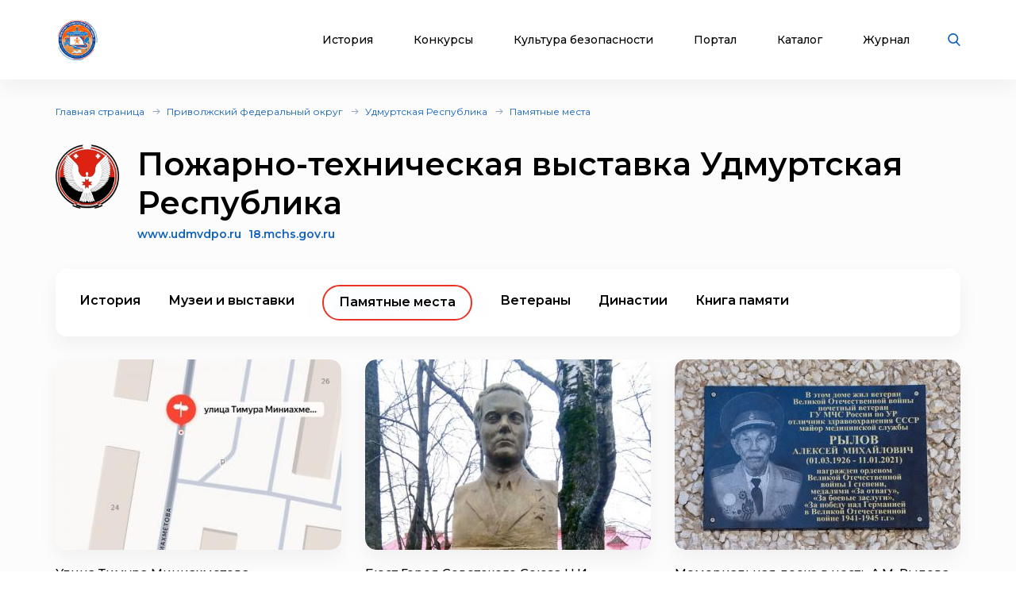

--- FILE ---
content_type: text/html; charset=UTF-8
request_url: https://xn--b1ae4ad.xn--p1ai/region/66/places
body_size: 11536
content:

<!DOCTYPE html>
<html lang="ru">
<head>
    <meta charset="UTF-8">

    <meta http-equiv="X-UA-Compatible" content="IE=edge">
    <meta name="description" content="Пожарно-техническая выставка">
    <meta name="viewport" content="width=device-width, initial-scale=1, minimum-scale=1, maximum-scale=1">
    <title>История пожарной охраны и добровольчества</title>
    <link rel="stylesheet" href="/assets/css/libs.min.css">
    <link rel="preconnect" href="https://fonts.googleapis.com">
    <link rel="preconnect" href="https://fonts.gstatic.com" crossorigin>
    <link href="https://fonts.googleapis.com/css2?family=Montserrat:wght@400;500;600;700&display=swap" rel="stylesheet">


    <link rel="apple-touch-icon" sizes="180x180" href="/assets/favicon_package/apple-touch-icon.png">
    <link rel="icon" type="image/png" sizes="32x32" href="/assets/favicon_package/favicon-32x32.png">
    <link rel="icon" type="image/png" sizes="16x16" href="/assets/favicon_package/favicon-16x16.png">
    <link rel="manifest" href="/assets/favicon_package/site.webmanifest">
    <link rel="mask-icon" href="/assets/favicon_package/safari-pinned-tab.svg" color="#5bbad5">
    <meta name="msapplication-TileColor" content="#da532c">
    <meta name="theme-color" content="#ffffff">


    <meta name="zen-verification" content="3Vlg9sfQHYaatZbfxPWsGvwhTKkZMMfVjo6SerWGr2bwi5h3j0dg64RirFmay4fc" />
    <meta name="msapplication-TileColor" content="#ffffff">
    <meta name="msapplication-TileImage" content="/assets/favicon/ms-icon-144x144.png">
    <meta name="theme-color" content="#ffffff">
    <link rel="stylesheet" href="/assets/css/app.css?697533e48b909">
    <link type="text/css" rel="stylesheet" href="/css/lightslider.min.css" />

    
    
</head>
<body class="font-montserrat text-black">
<div class="s-page overflow-hidden bg-bggrey">
    <header class="s-header bg-white shadow-header py-23px lg:py-10px  z-999 fixed top-0 left-0 w-full">
        <div class="wrapper">
            <div class="container max-w-xl  mx-auto">
                <div class="flex justify-between items-center relative">
                    <div class="flex justify-start items-center">
                        <div class="s-header-logo sm:pl-3px">
                            <a href="/" class="flex justify-start items-center">
                                <picture>
                                    <source srcset="/assets/images/new-logo.jpg" media="(max-width: 650px)" style="width:33px">
                                    <img class="mr-30px md2:mr-20px vdpo-logo flex-shrink-0" src="/assets/images/new-logo.jpg?1" alt="Всероссийское добровольное пожарное общество">
                                </picture>


                            </a>
                        </div>
                    </div>
                    <div class="flex justify-start items-center lg:block hidden text-center font-bold text-12px px-20px">
                        Пожарно-техническая выставка
                    </div>
                    <div class="flex justify-start items-center">
                        <ul class="s-header-list list-none justify-start flex font-medium text-14px leading-17px lg:hidden">
                            <li data-menu-id="1" class="menu-point mr-45px xl:mr-30px lg:mr-34px md2:mr-27px"><a href="javascript:return false;" class="block cursor-pointer hover:text-red text-black transition duration-500 ease-in-out relative px-3px">История</a></li>
                            <li data-menu-id="2" class="menu-point mr-45px xl:mr-30px lg:mr-34px md2:mr-27px"><a href="javascript:return false;"  class="block cursor-pointer hover:text-red text-black transition duration-500 ease-in-out relative px-3px">Конкурсы</a></li>
                            <li data-menu-id="3" class="menu-point mr-45px xl:mr-30px lg:mr-34px md2:mr-27px"><a  href="javascript:return false;" class="block cursor-pointer hover:text-red text-black transition duration-500 ease-in-out relative px-3px">Культура безопасности</a></li>
                            <li data-menu-id="4" class="menu-point mr-45px xl:mr-30px lg:mr-34px md2:mr-27px"><a href="javascript:return false;"  class="block cursor-pointer hover:text-red text-black transition duration-500 ease-in-out relative px-3px">Портал</a></li>
                            <li class="mr-45px xl:mr-30px lg:mr-34px md2:mr-27px"><a href="/products" class="block cursor-pointer hover:text-red text-black transition duration-500 ease-in-out relative px-3px">Каталог</a></li>
                            <li class="mr-45px xl:mr-30px lg:mr-34px md2:mr-27px"><a href="/blog" class="block cursor-pointer hover:text-red text-black transition duration-500 ease-in-out relative px-3px">Журнал</a></li>
                        </ul>
                        <div class="s-header-search relative lg:mr-28px sm:static">
                            <span class="js-search cursor-pointer"><img src="/assets/images/icon-searsh.svg" alt="img" class="svg"></span>
                            <div class="s-header-search-block absolute opacity-0 invisible block transition duration-500 ease-in-out hidden sm:w-full">
                                <form action="/search" method="get">
                                    <input type="text" placeholder="Поиск" name="q" class="search-string-input w-402px bg-bggrey border border-grey2 shadow-header rounded-25px h-43px pl-21px font-normal text-14px leading-39px pr-75px lg:w-531px bg-white sm:w-full">
                                    <button type="submit" class="bg-transparent absolute border-0 p-0 block right-20px"><img src="/assets/images/icon-searsh.svg" alt="img" class="svg"></button>
                                    <div class="s-header-search-close absolute right-52px">
                                        <span class="block cursor-pointer" onclick="$('input.search-string-input').val('')"><img src="/assets/images/icon-close.svg" alt="img" class="svg"></span>
                                    </div>
                                </form>
                            </div>
                        </div>
                        <div class="s-header-toggle hidden lg:block ">
                            <span class="icon-menu-burger"><span class="icon-menu-burger-line"></span></span>
                        </div>

                    </div>
                </div>
            </div>
        </div>

        <nav class="main-menu-dropdown" >
            <div class="container max-w-xl mx-auto py-50px">
                <div class="main-menu-item point1">
                    <div class="menu-header">История</div>
                    <ul class="pt-15px">
                        <li><a href="/map">Субъекты</a></li>
                        <li><a href="/place">Музеи и памятные места</a></li>
                        <li><a href="/veteran">Аллея славы</a></li>
                        <li><a href="/history/honor">Память и слава</a></li>
                        <li><a href="/dinasty">Династии пожарных</a></li>
                        <li><a href="/memory_book">Книга памяти</a></li>
                        <li><a href="/calendar">День в истории</a></li>
                        <li><a href="/virtual">Виртуальный музей</a></li>
                        <li><a href="/brandistika">Брандистика</a></li>
                        <li><a href="/130">#вдпо130лет</a></li>
                        <li><a href="/org">Наука и образование</a></li>

                    </ul>
                </div>
                <div class="main-menu-item point2">
                    <div class="menu-header">Конкурсы</div>
                    <ul class="pt-15px">
                        <li><a href="/olymps">Олимпиады</a></li>
                        <li><a href="/activity/konkurs-znatoki-istorii-pozharnoy-okhrany">Конкурс знатоки</a></li>
                        <li><a href="/ogon-drug-oron-vrag">Огонь-друг, Огонь-враг</a></li>
                        <li><a href="/activity/winners">Зал Почета</a></li>
                        <li><a href="/activity">Активности</a></li>
                        <li><a href="/teams">Команды</a></li>
                        <li><a href="/ai-contest">Учимся сами, обучаем ИИ</a></li>
                    </ul>
                </div>
                <div class="main-menu-item point3">
                    <div class="menu-header">Культура безопасности</div>
                    <ul class="pt-15px">
                        <li><a href="/learning">Для педагогов</a></li>
                        <li><a href="/methodic-bank">Методическая копилка</a></li>
                        <li><a href="/safety-culture">Для населения</a></li>
                        <li><a href="/edu_center">Для специалистов</a></li>
                        <li><a href="/activity">Активности</a></li>
                        <li><a href="/interactive">Интерактивные презентации</a></li>
                        <li><a href="/edu/online">Онлайн-тренажеры</a></li>
                        <li><a href="/quiz">Тесты и викторины</a></li>
                        <li><a href="/video">Видеоролики</a></li>
                        <li><a href="/films">Фильмы о пожарных</a></li>
                        <li><a href="/cartoons">Мультфильмы о пожарных</a></li>
                        <li><a href="/virtual">Виртуальный музей</a></li>
                        <li><a href="/edu_center">Учебный центр</a></li>

                    </ul>
                </div>
                <div class="main-menu-item point4">
                    <div class="menu-header">Портал</div>
                    <ul class="pt-15px">
                        <li><a href="/about">О проекте</a></li>
                        <li><a href="/news">Новости</a></li>
                        <li><a href="/enc">Энциклопедия</a></li>
                        <li><a href="/library">Библиотека</a></li>
                        <li><a href="/products">Каталог продукции</a></li>
                        <li><a href="/blog">Журнал</a></li>
                        <li><a href="/facts">Это интересно!</a></li>

                    </ul>
                </div>

            </div>

        </nav>
        <div class="main-menu-overlay"></div>
    </header>
    <div class="s-menu fixed left-0 top-0 w-full bg-white  z-998 shadow-header rounded-b-14px pt-86px  pb-25px opacity-0 invisible transition duration-500 ease-in-out">
        <ul class="s-menu-list mobile-main-menu text-14px leading-17px font-medium list-none">
            <li>
                <span class="text-black hover:text-red transition duration-500 ease-in-out">История</span>
                <div class="submenu">
                    <ul>
                        <li><a href="/map">Субъекты</a></li>
                        <li><a href="/place">Музеи и памятные места</a></li>
                        <li><a href="/veteran">Аллея славы</a></li>
                        <li><a href="/history/honor">Память и слава</a></li>
                        <li><a href="/dinasty">Династии пожарных</a></li>
                        <li><a href="/memory_book">Книга памяти</a></li>
                        <li><a href="/calendar">День в истории</a></li>
                        <li><a href="/virtual">Виртуальный музей</a></li>
                        <li><a href="/brandistika">Брандистика</a></li>
                        <li><a href="/130">#вдпо130лет</a></li>
                        <li><a href="/org">Наука и образование</a></li>
                    </ul>
                </div>

            </li>
            <li >
                <span href="/news" class="text-black hover:text-red transition duration-500 ease-in-out">Конкурсы</span>
                <ul class="submenu">
                    <li><a href="/olymps">Олимпиады</a></li>
                    <li><a href="/activity/konkurs-znatoki-istorii-pozharnoy-okhrany">Конкурс знатоки</a></li>
                    <li><a href="/learning/prover-sebya">Проверь себя</a></li>
                    <li><a href="/ogon-drug-oron-vrag">Огонь-друг, Огонь-враг</a></li>
                    <li><a href="/activity/winners">Зал Почета</a></li>
                                        <li><a href="/activity">Активности</a></li>
                    <li><a href="/teams">Команды</a></li>
                    <li><a href="/ai-contest">Учимся сами, обучаем ИИ</a></li>
                </ul>
            </li>
            <li >
                <span href="/news" class="text-black hover:text-red transition duration-500 ease-in-out">Культура безопасности</span>
                <ul class="submenu">
                    <li><a href="/learning">Для педагогов</a></li>
                    <li><a href="/methodic-bank">Методическая копилка</a></li>
                    <li><a href="/safety-culture">Для населения</a></li>
                    <li><a href="/edu_center">Для специалистов</a></li>
                    <li><a href="/activity">Активности</a></li>
                    <li><a href="/interactive">Интерактивные презентации</a></li>
                    <li><a href="/edu/online">Онлайн-тренажеры</a></li>
                    <li><a href="/quiz">Тесты и викторины</a></li>
                    <li><a href="/video">Видеоролики</a></li>
                    <li><a href="/films">Фильмы о пожарных</a></li>
                    <li><a href="/cartoons">Мультфильмы о пожарных</a></li>
                    <li><a href="/virtual">Виртуальный музей</a></li>
                    <li><a href="/edu_center">Учебный центр</a></li>
                </ul>
            </li>

            <li >
                <span href="/news" class="text-black hover:text-red transition duration-500 ease-in-out">Портал</span>
                <ul class="submenu">
                    <li><a href="/about">О проекте</a></li>
                    <li><a href="/news">Новости</a></li>
                    <li><a href="/enc">Энциклопедия</a></li>
                    <li><a href="/library">Библиотека</a></li>
                    <li><a href="/blog">Журнал</a></li>
                    <li><a href="/facts">Это интересно!</a></li>
                </ul>
            </li>

            <li><a href="/products" class="text-black hover:text-red transition duration-500 ease-in-out">Каталог</a></li>
            <li><a href="/blog" class="text-black hover:text-red transition duration-500 ease-in-out">Журнал</a></li>
        </ul>
    </div>
    <div class="content-container">
        
    <div class="s-about-cont pt-32px pb-70px lg:pt-26px lg:pb-50px sm:pt-24px sm:pb-35px ">
        <div class="container max-w-xl  mx-auto">
                <div class="s-breadcrumb">
        <div class="s-breadcrumb-list-wrap">
            <ul class="s-breadcrumb-list flex-wrap font-normal text-12px leading-15px flex items-center text-grey1">
                                    <li class="mr-8px relative flex mb-1 items-center"><a href="/" class="text-blue hover:text-red transition duration-500 ease-in-out">Главная страница</a></li>
                                    <li class="mr-8px relative flex mb-1 items-center"><a href="/range/pfo" class="text-blue hover:text-red transition duration-500 ease-in-out">Приволжский федеральный округ</a></li>
                                    <li class="mr-8px relative flex mb-1 items-center"><a href="/region/66" class="text-blue hover:text-red transition duration-500 ease-in-out">Удмуртская Республика</a></li>
                                    <li class="mr-8px relative flex mb-1 items-center"><a href="/region/66/places" class="text-blue hover:text-red transition duration-500 ease-in-out">Памятные места</a></li>
                            </ul>
        </div>
    </div>

            <div class="s-region-top flex pt-30px lg:pt-27px sm:pt-20px">
                <div class="s-region-top-logo w-80px lg:w-107px sm:w-60px">
                    <picture>
                        <img src="/img/emblems/f2ba3402-3c44-4b10-b7bc-22abb64b41d8.png" alt="img" class="w-full">
                    </picture>
                </div>
                <div class="s-region-top-cont pl-23px w-80pxcalc lg:w-107pxcalc lg:mt-m10px sm:w-60pxcalc sm:pl-19px sm:mt-m5px">
                    <h1 class="s-region-top-title font-semibold text-40px leading-49px md1:text-25px md1:leading-30px">
                        Пожарно-техническая выставка Удмуртская Республика
                    </h1>
                    <div class="s-region-top-text font-semibold text-14px leading-17px text-grey1 pt-7px sm:text-13px sm:leading-16px">
                        <a href="http://www.udmvdpo.ru" target="_blank" class="text-blue transition duration-500 ease-in-out hover:text-red">www.udmvdpo.ru</a>                        <a href="http://18.mchs.gov.ru" target="_blank" class="inline-block px-5px text-blue transition duration-500 ease-in-out hover:text-red">18.mchs.gov.ru</a>                    </div>
                </div>
            </div>
            <div class="s-region-top-menu mt-35px lg:mt-25px bg-white shadow-header rounded-14px sm:mt-22px">
                <div class="s-region-top-menu-slider px-30px py-20px lg:py-14px lg:px-15px lg:px-17px pr-0 relative sm:py-11px sm:px-9px">
                    <div class="swiper mySwiper js-sliderregion font-semibold text-16px leading-20px lg:text-14px lg:leading-17px sm:text-13px sm:leading-16px">
                        <div class="swiper-wrapper items-center">
                                                            <div class="swiper-slide w-auto "><a href="/region/66/history" class="block text-black transition duration-500 ease-in-out hover:text-red py-10px xl:py-7px xl:px-15px sm:py-6px sm:px-10px">История</a></div>
                                                            <div class="swiper-slide w-auto "><a href="/region/66/museums" class="block text-black transition duration-500 ease-in-out hover:text-red py-10px xl:py-7px xl:px-15px sm:py-6px sm:px-10px">Музеи и выставки</a></div>
                                                            <div class="swiper-slide w-auto active"><a href="/region/66/places" class="block text-black transition duration-500 ease-in-out hover:text-red py-10px xl:py-7px xl:px-15px sm:py-6px sm:px-10px">Памятные места</a></div>
                                                            <div class="swiper-slide w-auto "><a href="/region/66/veterans" class="block text-black transition duration-500 ease-in-out hover:text-red py-10px xl:py-7px xl:px-15px sm:py-6px sm:px-10px">Ветераны</a></div>
                                                            <div class="swiper-slide w-auto "><a href="/region/66/dinasties" class="block text-black transition duration-500 ease-in-out hover:text-red py-10px xl:py-7px xl:px-15px sm:py-6px sm:px-10px">Династии</a></div>
                                                            <div class="swiper-slide w-auto "><a href="/region/66/memory_book" class="block text-black transition duration-500 ease-in-out hover:text-red py-10px xl:py-7px xl:px-15px sm:py-6px sm:px-10px">Книга памяти</a></div>
                                                    </div>
                    </div>
                    <div class="s-region-top-menu-arrow next js-next-reg"></div>
                    <div class="s-region-top-menu-arrow prev js-prev-reg"></div>
                </div>

            </div>
            <div class="region-content">
                
  <div class="s-places-line mt-29px mx-m15px flex flex-wrap mb-m27px lg:mb-m30px sm:mt-27px sm:mb-m15px">
          <div class="s-places-block px-15px w-2/6 pb-27px lg:w-1/2 lg:pb-30px sm:w-full sm:pb-15px">
        <a href="/place/2322" class="s-places-item relative block">
          <span class="s-places-item-img bg-white shadow-header rounded-14px relative block">
            <img src="/img/place/preview/p_5f52b122-e9df-4849-a4fd-e9aa12415fe5.jpg" alt="Улица Тимура Миниахметова" class="rounded-14px lg:w-full">
          </span>
          <span class="s-places-item-title font-medium text-15px leading-18px text-black transition duration-500 ease-in-out pt-20px block sm:text-14px sm:leading-17px sm:pt-14px">Улица Тимура Миниахметова</span>
          <span class="s-news-article-place font-semibold text-10px leading-12px text-grey1 flex items-center pt-10px">
            <img src="/assets/images/icon-locat.svg" alt="img" class="mt-m1px">
            <span class="pl-6px">с. Пугачёво, ул. Тимура Миниахметова</span>
          </span>
          <span class="s-museums-item-arrow absolute opacity-0 invisible z-2 top-185px right-3px lg:top-auto lg:bottom-70px">
            <img src="/assets/images/icon-arrow2.svg" alt="img">
          </span>
        </a>
      </div>

          <div class="s-places-block px-15px w-2/6 pb-27px lg:w-1/2 lg:pb-30px sm:w-full sm:pb-15px">
        <a href="/place/1832" class="s-places-item relative block">
          <span class="s-places-item-img bg-white shadow-header rounded-14px relative block">
            <img src="/img/place/preview/p_72875345-c86d-40f3-8ab3-49bf193bf10d.jpg" alt="Бюст Героя Советского Союза Н.И. Огородникова" class="rounded-14px lg:w-full">
          </span>
          <span class="s-places-item-title font-medium text-15px leading-18px text-black transition duration-500 ease-in-out pt-20px block sm:text-14px sm:leading-17px sm:pt-14px">Бюст Героя Советского Союза Н.И. Огородникова</span>
          <span class="s-news-article-place font-semibold text-10px leading-12px text-grey1 flex items-center pt-10px">
            <img src="/assets/images/icon-locat.svg" alt="img" class="mt-m1px">
            <span class="pl-6px">с.Красногорское</span>
          </span>
          <span class="s-museums-item-arrow absolute opacity-0 invisible z-2 top-185px right-3px lg:top-auto lg:bottom-70px">
            <img src="/assets/images/icon-arrow2.svg" alt="img">
          </span>
        </a>
      </div>

          <div class="s-places-block px-15px w-2/6 pb-27px lg:w-1/2 lg:pb-30px sm:w-full sm:pb-15px">
        <a href="/place/1833" class="s-places-item relative block">
          <span class="s-places-item-img bg-white shadow-header rounded-14px relative block">
            <img src="/img/place/preview/p_0f76e898-63ac-44ca-8f1b-767013f131c1.jpg" alt="Мемориальная доска в честь А.М. Рылова" class="rounded-14px lg:w-full">
          </span>
          <span class="s-places-item-title font-medium text-15px leading-18px text-black transition duration-500 ease-in-out pt-20px block sm:text-14px sm:leading-17px sm:pt-14px">Мемориальная доска в честь А.М. Рылова</span>
          <span class="s-news-article-place font-semibold text-10px leading-12px text-grey1 flex items-center pt-10px">
            <img src="/assets/images/icon-locat.svg" alt="img" class="mt-m1px">
            <span class="pl-6px">г. Ижевск, Союзная улица, 10</span>
          </span>
          <span class="s-museums-item-arrow absolute opacity-0 invisible z-2 top-185px right-3px lg:top-auto lg:bottom-70px">
            <img src="/assets/images/icon-arrow2.svg" alt="img">
          </span>
        </a>
      </div>

          <div class="s-places-block px-15px w-2/6 pb-27px lg:w-1/2 lg:pb-30px sm:w-full sm:pb-15px">
        <a href="/place/1834" class="s-places-item relative block">
          <span class="s-places-item-img bg-white shadow-header rounded-14px relative block">
            <img src="/img/place/preview/p_6acaf89f-bf4e-44da-8539-0b5852636109.jpg" alt="Мемориальная доска в честь А.П. Паршина" class="rounded-14px lg:w-full">
          </span>
          <span class="s-places-item-title font-medium text-15px leading-18px text-black transition duration-500 ease-in-out pt-20px block sm:text-14px sm:leading-17px sm:pt-14px">Мемориальная доска в честь А.П. Паршина</span>
          <span class="s-news-article-place font-semibold text-10px leading-12px text-grey1 flex items-center pt-10px">
            <img src="/assets/images/icon-locat.svg" alt="img" class="mt-m1px">
            <span class="pl-6px">г. Глазов, ул. Глинки 4</span>
          </span>
          <span class="s-museums-item-arrow absolute opacity-0 invisible z-2 top-185px right-3px lg:top-auto lg:bottom-70px">
            <img src="/assets/images/icon-arrow2.svg" alt="img">
          </span>
        </a>
      </div>

          <div class="s-places-block px-15px w-2/6 pb-27px lg:w-1/2 lg:pb-30px sm:w-full sm:pb-15px">
        <a href="/place/1835" class="s-places-item relative block">
          <span class="s-places-item-img bg-white shadow-header rounded-14px relative block">
            <img src="/img/place/preview/p_7d034dc2-625d-4306-ac44-9932bafc5032.jpg" alt="Мемориальная доска в честь Д.Г. Урсегова, ветерана ВОВ" class="rounded-14px lg:w-full">
          </span>
          <span class="s-places-item-title font-medium text-15px leading-18px text-black transition duration-500 ease-in-out pt-20px block sm:text-14px sm:leading-17px sm:pt-14px">Мемориальная доска в честь Д.Г. Урсегова, ветерана ВОВ</span>
          <span class="s-news-article-place font-semibold text-10px leading-12px text-grey1 flex items-center pt-10px">
            <img src="/assets/images/icon-locat.svg" alt="img" class="mt-m1px">
            <span class="pl-6px">г. Воткинск, ул. Спорта 7</span>
          </span>
          <span class="s-museums-item-arrow absolute opacity-0 invisible z-2 top-185px right-3px lg:top-auto lg:bottom-70px">
            <img src="/assets/images/icon-arrow2.svg" alt="img">
          </span>
        </a>
      </div>

          <div class="s-places-block px-15px w-2/6 pb-27px lg:w-1/2 lg:pb-30px sm:w-full sm:pb-15px">
        <a href="/place/556" class="s-places-item relative block">
          <span class="s-places-item-img bg-white shadow-header rounded-14px relative block">
            <img src="/img/place/preview/p_4f177217-c988-4255-ab85-4e4f9d3032c8.jpg" alt="Пожарная каланча" class="rounded-14px lg:w-full">
          </span>
          <span class="s-places-item-title font-medium text-15px leading-18px text-black transition duration-500 ease-in-out pt-20px block sm:text-14px sm:leading-17px sm:pt-14px">Пожарная каланча</span>
          <span class="s-news-article-place font-semibold text-10px leading-12px text-grey1 flex items-center pt-10px">
            <img src="/assets/images/icon-locat.svg" alt="img" class="mt-m1px">
            <span class="pl-6px">г. Сарапул, Площадь Свободы 5</span>
          </span>
          <span class="s-museums-item-arrow absolute opacity-0 invisible z-2 top-185px right-3px lg:top-auto lg:bottom-70px">
            <img src="/assets/images/icon-arrow2.svg" alt="img">
          </span>
        </a>
      </div>

          <div class="s-places-block px-15px w-2/6 pb-27px lg:w-1/2 lg:pb-30px sm:w-full sm:pb-15px">
        <a href="/place/1836" class="s-places-item relative block">
          <span class="s-places-item-img bg-white shadow-header rounded-14px relative block">
            <img src="/img/place/preview/p_99bd8819-c6fe-4b04-85c8-2b04939c1abc.jpg" alt="Мемориальная доска в честь И.И. Черкашина" class="rounded-14px lg:w-full">
          </span>
          <span class="s-places-item-title font-medium text-15px leading-18px text-black transition duration-500 ease-in-out pt-20px block sm:text-14px sm:leading-17px sm:pt-14px">Мемориальная доска в честь И.И. Черкашина</span>
          <span class="s-news-article-place font-semibold text-10px leading-12px text-grey1 flex items-center pt-10px">
            <img src="/assets/images/icon-locat.svg" alt="img" class="mt-m1px">
            <span class="pl-6px">г. Ижевск, ул. Пушкинская 190</span>
          </span>
          <span class="s-museums-item-arrow absolute opacity-0 invisible z-2 top-185px right-3px lg:top-auto lg:bottom-70px">
            <img src="/assets/images/icon-arrow2.svg" alt="img">
          </span>
        </a>
      </div>

          <div class="s-places-block px-15px w-2/6 pb-27px lg:w-1/2 lg:pb-30px sm:w-full sm:pb-15px">
        <a href="/place/301" class="s-places-item relative block">
          <span class="s-places-item-img bg-white shadow-header rounded-14px relative block">
            <img src="/img/place/preview/p_5e19314d-52c2-4da8-840b-9b5dd070fdcd.jpg" alt="Памятник жертвам радиационных аварий и испытаний" class="rounded-14px lg:w-full">
          </span>
          <span class="s-places-item-title font-medium text-15px leading-18px text-black transition duration-500 ease-in-out pt-20px block sm:text-14px sm:leading-17px sm:pt-14px">Памятник жертвам радиационных аварий и испытаний</span>
          <span class="s-news-article-place font-semibold text-10px leading-12px text-grey1 flex items-center pt-10px">
            <img src="/assets/images/icon-locat.svg" alt="img" class="mt-m1px">
            <span class="pl-6px">г. Ижевск, перекресток улицы М. Горького и переулка Широкий</span>
          </span>
          <span class="s-museums-item-arrow absolute opacity-0 invisible z-2 top-185px right-3px lg:top-auto lg:bottom-70px">
            <img src="/assets/images/icon-arrow2.svg" alt="img">
          </span>
        </a>
      </div>

          <div class="s-places-block px-15px w-2/6 pb-27px lg:w-1/2 lg:pb-30px sm:w-full sm:pb-15px">
        <a href="/place/1837" class="s-places-item relative block">
          <span class="s-places-item-img bg-white shadow-header rounded-14px relative block">
            <img src="/img/place/preview/p_f03b6338-395b-4c12-81ce-ea5ddf4736db.jpg" alt="Мемориальная доска в честь Героя Советского Союза Н.И. Огородникова" class="rounded-14px lg:w-full">
          </span>
          <span class="s-places-item-title font-medium text-15px leading-18px text-black transition duration-500 ease-in-out pt-20px block sm:text-14px sm:leading-17px sm:pt-14px">Мемориальная доска в честь Героя Советского Союза Н.И. Огородникова</span>
          <span class="s-news-article-place font-semibold text-10px leading-12px text-grey1 flex items-center pt-10px">
            <img src="/assets/images/icon-locat.svg" alt="img" class="mt-m1px">
            <span class="pl-6px">с. Красногорское, ул. Советская 2 </span>
          </span>
          <span class="s-museums-item-arrow absolute opacity-0 invisible z-2 top-185px right-3px lg:top-auto lg:bottom-70px">
            <img src="/assets/images/icon-arrow2.svg" alt="img">
          </span>
        </a>
      </div>

          <div class="s-places-block px-15px w-2/6 pb-27px lg:w-1/2 lg:pb-30px sm:w-full sm:pb-15px">
        <a href="/place/302" class="s-places-item relative block">
          <span class="s-places-item-img bg-white shadow-header rounded-14px relative block">
            <img src="/img/place/preview/p_9ee1b840-73c2-4cb3-ad2d-4a692ed1b7dc.jpg" alt="Мемориальная доска в честь Л.Н. Поздеева" class="rounded-14px lg:w-full">
          </span>
          <span class="s-places-item-title font-medium text-15px leading-18px text-black transition duration-500 ease-in-out pt-20px block sm:text-14px sm:leading-17px sm:pt-14px">Мемориальная доска в честь Л.Н. Поздеева</span>
          <span class="s-news-article-place font-semibold text-10px leading-12px text-grey1 flex items-center pt-10px">
            <img src="/assets/images/icon-locat.svg" alt="img" class="mt-m1px">
            <span class="pl-6px">г. Воткинск, ул. Пролетарская, 11</span>
          </span>
          <span class="s-museums-item-arrow absolute opacity-0 invisible z-2 top-185px right-3px lg:top-auto lg:bottom-70px">
            <img src="/assets/images/icon-arrow2.svg" alt="img">
          </span>
        </a>
      </div>

          <div class="s-places-block px-15px w-2/6 pb-27px lg:w-1/2 lg:pb-30px sm:w-full sm:pb-15px">
        <a href="/place/1838" class="s-places-item relative block">
          <span class="s-places-item-img bg-white shadow-header rounded-14px relative block">
            <img src="/img/place/preview/p_b5716f54-aba7-4030-8727-b37f18042496.jpg" alt="Гимназия им. Н.И. Огородникова" class="rounded-14px lg:w-full">
          </span>
          <span class="s-places-item-title font-medium text-15px leading-18px text-black transition duration-500 ease-in-out pt-20px block sm:text-14px sm:leading-17px sm:pt-14px">Гимназия им. Н.И. Огородникова</span>
          <span class="s-news-article-place font-semibold text-10px leading-12px text-grey1 flex items-center pt-10px">
            <img src="/assets/images/icon-locat.svg" alt="img" class="mt-m1px">
            <span class="pl-6px">с. Красногорское, ул. Советская 2</span>
          </span>
          <span class="s-museums-item-arrow absolute opacity-0 invisible z-2 top-185px right-3px lg:top-auto lg:bottom-70px">
            <img src="/assets/images/icon-arrow2.svg" alt="img">
          </span>
        </a>
      </div>

          <div class="s-places-block px-15px w-2/6 pb-27px lg:w-1/2 lg:pb-30px sm:w-full sm:pb-15px">
        <a href="/place/303" class="s-places-item relative block">
          <span class="s-places-item-img bg-white shadow-header rounded-14px relative block">
            <img src="/img/place/preview/p_7872c50e-c92a-43c5-80d8-bc3be916d461.jpg" alt="Мемориальная доска в честь Т.Ф. Миниахметова" class="rounded-14px lg:w-full">
          </span>
          <span class="s-places-item-title font-medium text-15px leading-18px text-black transition duration-500 ease-in-out pt-20px block sm:text-14px sm:leading-17px sm:pt-14px">Мемориальная доска в честь Т.Ф. Миниахметова</span>
          <span class="s-news-article-place font-semibold text-10px leading-12px text-grey1 flex items-center pt-10px">
            <img src="/assets/images/icon-locat.svg" alt="img" class="mt-m1px">
            <span class="pl-6px">г. Ижевск, ул.М. Горького 56</span>
          </span>
          <span class="s-museums-item-arrow absolute opacity-0 invisible z-2 top-185px right-3px lg:top-auto lg:bottom-70px">
            <img src="/assets/images/icon-arrow2.svg" alt="img">
          </span>
        </a>
      </div>

          <div class="s-places-block px-15px w-2/6 pb-27px lg:w-1/2 lg:pb-30px sm:w-full sm:pb-15px">
        <a href="/place/1839" class="s-places-item relative block">
          <span class="s-places-item-img bg-white shadow-header rounded-14px relative block">
            <img src="/img/place/preview/p_c4971c85-121b-4230-ac96-97f99f0785b8.jpg" alt="Школа безопасности им. Героя Советского Союза П.Ф. Блинова" class="rounded-14px lg:w-full">
          </span>
          <span class="s-places-item-title font-medium text-15px leading-18px text-black transition duration-500 ease-in-out pt-20px block sm:text-14px sm:leading-17px sm:pt-14px">Школа безопасности им. Героя Советского Союза П.Ф. Блинова</span>
          <span class="s-news-article-place font-semibold text-10px leading-12px text-grey1 flex items-center pt-10px">
            <img src="/assets/images/icon-locat.svg" alt="img" class="mt-m1px">
            <span class="pl-6px">г. Ижевск, ул. Барышникова 51</span>
          </span>
          <span class="s-museums-item-arrow absolute opacity-0 invisible z-2 top-185px right-3px lg:top-auto lg:bottom-70px">
            <img src="/assets/images/icon-arrow2.svg" alt="img">
          </span>
        </a>
      </div>

          <div class="s-places-block px-15px w-2/6 pb-27px lg:w-1/2 lg:pb-30px sm:w-full sm:pb-15px">
        <a href="/place/1585" class="s-places-item relative block">
          <span class="s-places-item-img bg-white shadow-header rounded-14px relative block">
            <img src="/img/place/preview/p_423f2aa5-8897-4f5a-9586-19af454c1137.jpg" alt="Ликвидаторам аварии на Чернобыльской АЭС" class="rounded-14px lg:w-full">
          </span>
          <span class="s-places-item-title font-medium text-15px leading-18px text-black transition duration-500 ease-in-out pt-20px block sm:text-14px sm:leading-17px sm:pt-14px">Ликвидаторам аварии на Чернобыльской АЭС</span>
          <span class="s-news-article-place font-semibold text-10px leading-12px text-grey1 flex items-center pt-10px">
            <img src="/assets/images/icon-locat.svg" alt="img" class="mt-m1px">
            <span class="pl-6px">г. Можга, Школьный пер.</span>
          </span>
          <span class="s-museums-item-arrow absolute opacity-0 invisible z-2 top-185px right-3px lg:top-auto lg:bottom-70px">
            <img src="/assets/images/icon-arrow2.svg" alt="img">
          </span>
        </a>
      </div>

          <div class="s-places-block px-15px w-2/6 pb-27px lg:w-1/2 lg:pb-30px sm:w-full sm:pb-15px">
        <a href="/place/1115" class="s-places-item relative block">
          <span class="s-places-item-img bg-white shadow-header rounded-14px relative block">
            <img src="/img/place/preview/p_2d095f9d-f4cb-4094-9dbd-ea66a4178983.jpg" alt="Мемориальная доска в честь С.С. Страшнова" class="rounded-14px lg:w-full">
          </span>
          <span class="s-places-item-title font-medium text-15px leading-18px text-black transition duration-500 ease-in-out pt-20px block sm:text-14px sm:leading-17px sm:pt-14px">Мемориальная доска в честь С.С. Страшнова</span>
          <span class="s-news-article-place font-semibold text-10px leading-12px text-grey1 flex items-center pt-10px">
            <img src="/assets/images/icon-locat.svg" alt="img" class="mt-m1px">
            <span class="pl-6px">г. Ижевск, Деповский пр. 11 </span>
          </span>
          <span class="s-museums-item-arrow absolute opacity-0 invisible z-2 top-185px right-3px lg:top-auto lg:bottom-70px">
            <img src="/assets/images/icon-arrow2.svg" alt="img">
          </span>
        </a>
      </div>

          <div class="s-places-block px-15px w-2/6 pb-27px lg:w-1/2 lg:pb-30px sm:w-full sm:pb-15px">
        <a href="/place/1889" class="s-places-item relative block">
          <span class="s-places-item-img bg-white shadow-header rounded-14px relative block">
            <img src="/img/place/preview/p_a067ffb6-cd2d-4fad-aed9-429dd620b6f8.jpg" alt="Мемориальная доска Г.Я. Спиренкову" class="rounded-14px lg:w-full">
          </span>
          <span class="s-places-item-title font-medium text-15px leading-18px text-black transition duration-500 ease-in-out pt-20px block sm:text-14px sm:leading-17px sm:pt-14px">Мемориальная доска Г.Я. Спиренкову</span>
          <span class="s-news-article-place font-semibold text-10px leading-12px text-grey1 flex items-center pt-10px">
            <img src="/assets/images/icon-locat.svg" alt="img" class="mt-m1px">
            <span class="pl-6px">г. Глазов ул. Белова 9</span>
          </span>
          <span class="s-museums-item-arrow absolute opacity-0 invisible z-2 top-185px right-3px lg:top-auto lg:bottom-70px">
            <img src="/assets/images/icon-arrow2.svg" alt="img">
          </span>
        </a>
      </div>

          <div class="s-places-block px-15px w-2/6 pb-27px lg:w-1/2 lg:pb-30px sm:w-full sm:pb-15px">
        <a href="/place/1132" class="s-places-item relative block">
          <span class="s-places-item-img bg-white shadow-header rounded-14px relative block">
            <img src="/img/place/preview/p_6c45f012-e5e5-4879-bf9f-e53db7b2c256.jpg" alt="Улица А.Н. Сабурова" class="rounded-14px lg:w-full">
          </span>
          <span class="s-places-item-title font-medium text-15px leading-18px text-black transition duration-500 ease-in-out pt-20px block sm:text-14px sm:leading-17px sm:pt-14px">Улица А.Н. Сабурова</span>
          <span class="s-news-article-place font-semibold text-10px leading-12px text-grey1 flex items-center pt-10px">
            <img src="/assets/images/icon-locat.svg" alt="img" class="mt-m1px">
            <span class="pl-6px">г. Ижевск, ул. Сабурова</span>
          </span>
          <span class="s-museums-item-arrow absolute opacity-0 invisible z-2 top-185px right-3px lg:top-auto lg:bottom-70px">
            <img src="/assets/images/icon-arrow2.svg" alt="img">
          </span>
        </a>
      </div>

          <div class="s-places-block px-15px w-2/6 pb-27px lg:w-1/2 lg:pb-30px sm:w-full sm:pb-15px">
        <a href="/place/1138" class="s-places-item relative block">
          <span class="s-places-item-img bg-white shadow-header rounded-14px relative block">
            <img src="/img/place/preview/p_48b17da6-dc2a-4192-944a-dc90b72ab4e4.jpg" alt="Улица в честь Героя Советского Союза П.Т. Кривокорытова" class="rounded-14px lg:w-full">
          </span>
          <span class="s-places-item-title font-medium text-15px leading-18px text-black transition duration-500 ease-in-out pt-20px block sm:text-14px sm:leading-17px sm:pt-14px">Улица в честь Героя Советского Союза П.Т. Кривокорытова</span>
          <span class="s-news-article-place font-semibold text-10px leading-12px text-grey1 flex items-center pt-10px">
            <img src="/assets/images/icon-locat.svg" alt="img" class="mt-m1px">
            <span class="pl-6px">п. Кизнер, ул. Кривокорытова</span>
          </span>
          <span class="s-museums-item-arrow absolute opacity-0 invisible z-2 top-185px right-3px lg:top-auto lg:bottom-70px">
            <img src="/assets/images/icon-arrow2.svg" alt="img">
          </span>
        </a>
      </div>

          <div class="s-places-block px-15px w-2/6 pb-27px lg:w-1/2 lg:pb-30px sm:w-full sm:pb-15px">
        <a href="/place/2163" class="s-places-item relative block">
          <span class="s-places-item-img bg-white shadow-header rounded-14px relative block">
            <img src="/img/place/preview/p_bc513d1a-e686-470f-9400-7fb1ed230696.jpg" alt="Мемориальная доска в честь Анатолия Юшкова" class="rounded-14px lg:w-full">
          </span>
          <span class="s-places-item-title font-medium text-15px leading-18px text-black transition duration-500 ease-in-out pt-20px block sm:text-14px sm:leading-17px sm:pt-14px">Мемориальная доска в честь Анатолия Юшкова</span>
          <span class="s-news-article-place font-semibold text-10px leading-12px text-grey1 flex items-center pt-10px">
            <img src="/assets/images/icon-locat.svg" alt="img" class="mt-m1px">
            <span class="pl-6px">г. Ижевск, ул. Максима Горького 58А</span>
          </span>
          <span class="s-museums-item-arrow absolute opacity-0 invisible z-2 top-185px right-3px lg:top-auto lg:bottom-70px">
            <img src="/assets/images/icon-arrow2.svg" alt="img">
          </span>
        </a>
      </div>

          <div class="s-places-block px-15px w-2/6 pb-27px lg:w-1/2 lg:pb-30px sm:w-full sm:pb-15px">
        <a href="/place/1145" class="s-places-item relative block">
          <span class="s-places-item-img bg-white shadow-header rounded-14px relative block">
            <img src="/img/place/preview/p_a1de7d3a-21a7-4376-bd01-165bef63200e.jpg" alt="Улица Николая Огородникова" class="rounded-14px lg:w-full">
          </span>
          <span class="s-places-item-title font-medium text-15px leading-18px text-black transition duration-500 ease-in-out pt-20px block sm:text-14px sm:leading-17px sm:pt-14px">Улица Николая Огородникова</span>
          <span class="s-news-article-place font-semibold text-10px leading-12px text-grey1 flex items-center pt-10px">
            <img src="/assets/images/icon-locat.svg" alt="img" class="mt-m1px">
            <span class="pl-6px">д. Огородники, ул. Николая Огородникова</span>
          </span>
          <span class="s-museums-item-arrow absolute opacity-0 invisible z-2 top-185px right-3px lg:top-auto lg:bottom-70px">
            <img src="/assets/images/icon-arrow2.svg" alt="img">
          </span>
        </a>
      </div>

          <div class="s-places-block px-15px w-2/6 pb-27px lg:w-1/2 lg:pb-30px sm:w-full sm:pb-15px">
        <a href="/place/637" class="s-places-item relative block">
          <span class="s-places-item-img bg-white shadow-header rounded-14px relative block">
            <img src="/img/place/preview/p_47056ba2-6b21-4d5b-9a6d-9f1988a07952.jpg" alt="Часовня Воздвижения Креста Господня" class="rounded-14px lg:w-full">
          </span>
          <span class="s-places-item-title font-medium text-15px leading-18px text-black transition duration-500 ease-in-out pt-20px block sm:text-14px sm:leading-17px sm:pt-14px">Часовня Воздвижения Креста Господня</span>
          <span class="s-news-article-place font-semibold text-10px leading-12px text-grey1 flex items-center pt-10px">
            <img src="/assets/images/icon-locat.svg" alt="img" class="mt-m1px">
            <span class="pl-6px">г. Глазов, ул. Пряженникова 14</span>
          </span>
          <span class="s-museums-item-arrow absolute opacity-0 invisible z-2 top-185px right-3px lg:top-auto lg:bottom-70px">
            <img src="/assets/images/icon-arrow2.svg" alt="img">
          </span>
        </a>
      </div>

          <div class="s-places-block px-15px w-2/6 pb-27px lg:w-1/2 lg:pb-30px sm:w-full sm:pb-15px">
        <a href="/place/1186" class="s-places-item relative block">
          <span class="s-places-item-img bg-white shadow-header rounded-14px relative block">
            <img src="/img/place/preview/p_59fa7cd0-0330-45d5-b7c8-7fd37b7df477.jpg" alt="Мемориальная доска в честь В.И. Кузнецова" class="rounded-14px lg:w-full">
          </span>
          <span class="s-places-item-title font-medium text-15px leading-18px text-black transition duration-500 ease-in-out pt-20px block sm:text-14px sm:leading-17px sm:pt-14px">Мемориальная доска в честь В.И. Кузнецова</span>
          <span class="s-news-article-place font-semibold text-10px leading-12px text-grey1 flex items-center pt-10px">
            <img src="/assets/images/icon-locat.svg" alt="img" class="mt-m1px">
            <span class="pl-6px">п. Кизнер, ул. Дорожников 5</span>
          </span>
          <span class="s-museums-item-arrow absolute opacity-0 invisible z-2 top-185px right-3px lg:top-auto lg:bottom-70px">
            <img src="/assets/images/icon-arrow2.svg" alt="img">
          </span>
        </a>
      </div>

          <div class="s-places-block px-15px w-2/6 pb-27px lg:w-1/2 lg:pb-30px sm:w-full sm:pb-15px">
        <a href="/place/1187" class="s-places-item relative block">
          <span class="s-places-item-img bg-white shadow-header rounded-14px relative block">
            <img src="/img/place/preview/p_14ae7402-2487-4fa2-b241-6654b63f1cd2.jpg" alt="Пожарный автомобиль" class="rounded-14px lg:w-full">
          </span>
          <span class="s-places-item-title font-medium text-15px leading-18px text-black transition duration-500 ease-in-out pt-20px block sm:text-14px sm:leading-17px sm:pt-14px">Пожарный автомобиль</span>
          <span class="s-news-article-place font-semibold text-10px leading-12px text-grey1 flex items-center pt-10px">
            <img src="/assets/images/icon-locat.svg" alt="img" class="mt-m1px">
            <span class="pl-6px">с. Малая Пурга, ул. Советская 93 </span>
          </span>
          <span class="s-museums-item-arrow absolute opacity-0 invisible z-2 top-185px right-3px lg:top-auto lg:bottom-70px">
            <img src="/assets/images/icon-arrow2.svg" alt="img">
          </span>
        </a>
      </div>

          <div class="s-places-block px-15px w-2/6 pb-27px lg:w-1/2 lg:pb-30px sm:w-full sm:pb-15px">
        <a href="/place/1188" class="s-places-item relative block">
          <span class="s-places-item-img bg-white shadow-header rounded-14px relative block">
            <img src="/img/place/preview/p_e23ab8fb-c42d-46d2-804f-17fdfa286178.jpg" alt="Пожарный автомобиль" class="rounded-14px lg:w-full">
          </span>
          <span class="s-places-item-title font-medium text-15px leading-18px text-black transition duration-500 ease-in-out pt-20px block sm:text-14px sm:leading-17px sm:pt-14px">Пожарный автомобиль</span>
          <span class="s-news-article-place font-semibold text-10px leading-12px text-grey1 flex items-center pt-10px">
            <img src="/assets/images/icon-locat.svg" alt="img" class="mt-m1px">
            <span class="pl-6px">г. Ижевск, ул. Ленина 111</span>
          </span>
          <span class="s-museums-item-arrow absolute opacity-0 invisible z-2 top-185px right-3px lg:top-auto lg:bottom-70px">
            <img src="/assets/images/icon-arrow2.svg" alt="img">
          </span>
        </a>
      </div>

          <div class="s-places-block px-15px w-2/6 pb-27px lg:w-1/2 lg:pb-30px sm:w-full sm:pb-15px">
        <a href="/place/1189" class="s-places-item relative block">
          <span class="s-places-item-img bg-white shadow-header rounded-14px relative block">
            <img src="/img/place/preview/p_7db58e19-3579-41cd-a236-657bf1d9cf6b.jpg" alt="Пожарный автомобиль" class="rounded-14px lg:w-full">
          </span>
          <span class="s-places-item-title font-medium text-15px leading-18px text-black transition duration-500 ease-in-out pt-20px block sm:text-14px sm:leading-17px sm:pt-14px">Пожарный автомобиль</span>
          <span class="s-news-article-place font-semibold text-10px leading-12px text-grey1 flex items-center pt-10px">
            <img src="/assets/images/icon-locat.svg" alt="img" class="mt-m1px">
            <span class="pl-6px">п. Кизнер, ул. Дорожников 5</span>
          </span>
          <span class="s-museums-item-arrow absolute opacity-0 invisible z-2 top-185px right-3px lg:top-auto lg:bottom-70px">
            <img src="/assets/images/icon-arrow2.svg" alt="img">
          </span>
        </a>
      </div>

          <div class="s-places-block px-15px w-2/6 pb-27px lg:w-1/2 lg:pb-30px sm:w-full sm:pb-15px">
        <a href="/place/1190" class="s-places-item relative block">
          <span class="s-places-item-img bg-white shadow-header rounded-14px relative block">
            <img src="/img/place/preview/p_6f2026f9-3792-4c1d-bcc7-6cf46b5ea592.jpg" alt="Пожарный автомобиль" class="rounded-14px lg:w-full">
          </span>
          <span class="s-places-item-title font-medium text-15px leading-18px text-black transition duration-500 ease-in-out pt-20px block sm:text-14px sm:leading-17px sm:pt-14px">Пожарный автомобиль</span>
          <span class="s-news-article-place font-semibold text-10px leading-12px text-grey1 flex items-center pt-10px">
            <img src="/assets/images/icon-locat.svg" alt="img" class="mt-m1px">
            <span class="pl-6px">г. Ижевск, ул. Комунаров 323</span>
          </span>
          <span class="s-museums-item-arrow absolute opacity-0 invisible z-2 top-185px right-3px lg:top-auto lg:bottom-70px">
            <img src="/assets/images/icon-arrow2.svg" alt="img">
          </span>
        </a>
      </div>

          <div class="s-places-block px-15px w-2/6 pb-27px lg:w-1/2 lg:pb-30px sm:w-full sm:pb-15px">
        <a href="/place/1191" class="s-places-item relative block">
          <span class="s-places-item-img bg-white shadow-header rounded-14px relative block">
            <img src="/img/place/preview/p_4c357b6a-e03b-4c33-967e-a6a5a702d275.jpg" alt="Пожарный автомобиль" class="rounded-14px lg:w-full">
          </span>
          <span class="s-places-item-title font-medium text-15px leading-18px text-black transition duration-500 ease-in-out pt-20px block sm:text-14px sm:leading-17px sm:pt-14px">Пожарный автомобиль</span>
          <span class="s-news-article-place font-semibold text-10px leading-12px text-grey1 flex items-center pt-10px">
            <img src="/assets/images/icon-locat.svg" alt="img" class="mt-m1px">
            <span class="pl-6px">п. Камбарка, ул. Сосновый Бор 2</span>
          </span>
          <span class="s-museums-item-arrow absolute opacity-0 invisible z-2 top-185px right-3px lg:top-auto lg:bottom-70px">
            <img src="/assets/images/icon-arrow2.svg" alt="img">
          </span>
        </a>
      </div>

          <div class="s-places-block px-15px w-2/6 pb-27px lg:w-1/2 lg:pb-30px sm:w-full sm:pb-15px">
        <a href="/place/1451" class="s-places-item relative block">
          <span class="s-places-item-img bg-white shadow-header rounded-14px relative block">
            <img src="/img/place/preview/p_fa327955-bbba-4826-a917-4ca3a024b88c.jpg" alt="сквер Героев Чернобыля" class="rounded-14px lg:w-full">
          </span>
          <span class="s-places-item-title font-medium text-15px leading-18px text-black transition duration-500 ease-in-out pt-20px block sm:text-14px sm:leading-17px sm:pt-14px">сквер Героев Чернобыля</span>
          <span class="s-news-article-place font-semibold text-10px leading-12px text-grey1 flex items-center pt-10px">
            <img src="/assets/images/icon-locat.svg" alt="img" class="mt-m1px">
            <span class="pl-6px">г. Ижевск, Центральный жилой район</span>
          </span>
          <span class="s-museums-item-arrow absolute opacity-0 invisible z-2 top-185px right-3px lg:top-auto lg:bottom-70px">
            <img src="/assets/images/icon-arrow2.svg" alt="img">
          </span>
        </a>
      </div>

          <div class="s-places-block px-15px w-2/6 pb-27px lg:w-1/2 lg:pb-30px sm:w-full sm:pb-15px">
        <a href="/place/1728" class="s-places-item relative block">
          <span class="s-places-item-img bg-white shadow-header rounded-14px relative block">
            <img src="/img/place/preview/p_aee468a6-1c54-4ab0-9cae-474dd289d00f.jpg" alt="Памятник «Огнеборцам Удмуртии»" class="rounded-14px lg:w-full">
          </span>
          <span class="s-places-item-title font-medium text-15px leading-18px text-black transition duration-500 ease-in-out pt-20px block sm:text-14px sm:leading-17px sm:pt-14px">Памятник «Огнеборцам Удмуртии»</span>
          <span class="s-news-article-place font-semibold text-10px leading-12px text-grey1 flex items-center pt-10px">
            <img src="/assets/images/icon-locat.svg" alt="img" class="mt-m1px">
            <span class="pl-6px">г. Воткинск, ул. 1 Мая 105</span>
          </span>
          <span class="s-museums-item-arrow absolute opacity-0 invisible z-2 top-185px right-3px lg:top-auto lg:bottom-70px">
            <img src="/assets/images/icon-arrow2.svg" alt="img">
          </span>
        </a>
      </div>

          <div class="s-places-block px-15px w-2/6 pb-27px lg:w-1/2 lg:pb-30px sm:w-full sm:pb-15px">
        <a href="/place/1994" class="s-places-item relative block">
          <span class="s-places-item-img bg-white shadow-header rounded-14px relative block">
            <img src="/img/place/preview/p_94fef402-df59-4006-a6da-0b05cce6447d.jpg" alt="Робот-пожарный" class="rounded-14px lg:w-full">
          </span>
          <span class="s-places-item-title font-medium text-15px leading-18px text-black transition duration-500 ease-in-out pt-20px block sm:text-14px sm:leading-17px sm:pt-14px">Робот-пожарный</span>
          <span class="s-news-article-place font-semibold text-10px leading-12px text-grey1 flex items-center pt-10px">
            <img src="/assets/images/icon-locat.svg" alt="img" class="mt-m1px">
            <span class="pl-6px">г. Воткинск, ул. 1 Мая 105</span>
          </span>
          <span class="s-museums-item-arrow absolute opacity-0 invisible z-2 top-185px right-3px lg:top-auto lg:bottom-70px">
            <img src="/assets/images/icon-arrow2.svg" alt="img">
          </span>
        </a>
      </div>

          <div class="s-places-block px-15px w-2/6 pb-27px lg:w-1/2 lg:pb-30px sm:w-full sm:pb-15px">
        <a href="/place/464" class="s-places-item relative block">
          <span class="s-places-item-img bg-white shadow-header rounded-14px relative block">
            <img src="/img/place/preview/p_230949c6-e3af-42c5-b0eb-7752198dd2d6.jpg" alt="Мемориальная доска в честь А.А. Кудрявцева" class="rounded-14px lg:w-full">
          </span>
          <span class="s-places-item-title font-medium text-15px leading-18px text-black transition duration-500 ease-in-out pt-20px block sm:text-14px sm:leading-17px sm:pt-14px">Мемориальная доска в честь А.А. Кудрявцева</span>
          <span class="s-news-article-place font-semibold text-10px leading-12px text-grey1 flex items-center pt-10px">
            <img src="/assets/images/icon-locat.svg" alt="img" class="mt-m1px">
            <span class="pl-6px"> п. Балезино, ул. Полевая 12</span>
          </span>
          <span class="s-museums-item-arrow absolute opacity-0 invisible z-2 top-185px right-3px lg:top-auto lg:bottom-70px">
            <img src="/assets/images/icon-arrow2.svg" alt="img">
          </span>
        </a>
      </div>

          <div class="s-places-block px-15px w-2/6 pb-27px lg:w-1/2 lg:pb-30px sm:w-full sm:pb-15px">
        <a href="/place/465" class="s-places-item relative block">
          <span class="s-places-item-img bg-white shadow-header rounded-14px relative block">
            <img src="/img/place/preview/p_1ba11577-19b8-4226-9bd0-f6cf631ed011.jpeg" alt="Мемориальная доска в честь А.М. Никулина" class="rounded-14px lg:w-full">
          </span>
          <span class="s-places-item-title font-medium text-15px leading-18px text-black transition duration-500 ease-in-out pt-20px block sm:text-14px sm:leading-17px sm:pt-14px">Мемориальная доска в честь А.М. Никулина</span>
          <span class="s-news-article-place font-semibold text-10px leading-12px text-grey1 flex items-center pt-10px">
            <img src="/assets/images/icon-locat.svg" alt="img" class="mt-m1px">
            <span class="pl-6px">г. Глазов, ул. Пряженникова 14</span>
          </span>
          <span class="s-museums-item-arrow absolute opacity-0 invisible z-2 top-185px right-3px lg:top-auto lg:bottom-70px">
            <img src="/assets/images/icon-arrow2.svg" alt="img">
          </span>
        </a>
      </div>

          <div class="s-places-block px-15px w-2/6 pb-27px lg:w-1/2 lg:pb-30px sm:w-full sm:pb-15px">
        <a href="/place/466" class="s-places-item relative block">
          <span class="s-places-item-img bg-white shadow-header rounded-14px relative block">
            <img src="/img/place/preview/p_876cbae9-6b34-402d-badc-83da681b6a7f.jpg" alt="Мемориальная доска в честь П.Ф. Блинова" class="rounded-14px lg:w-full">
          </span>
          <span class="s-places-item-title font-medium text-15px leading-18px text-black transition duration-500 ease-in-out pt-20px block sm:text-14px sm:leading-17px sm:pt-14px">Мемориальная доска в честь П.Ф. Блинова</span>
          <span class="s-news-article-place font-semibold text-10px leading-12px text-grey1 flex items-center pt-10px">
            <img src="/assets/images/icon-locat.svg" alt="img" class="mt-m1px">
            <span class="pl-6px">г. Ижевск, ул.Коммунаров 325</span>
          </span>
          <span class="s-museums-item-arrow absolute opacity-0 invisible z-2 top-185px right-3px lg:top-auto lg:bottom-70px">
            <img src="/assets/images/icon-arrow2.svg" alt="img">
          </span>
        </a>
      </div>

          <div class="s-places-block px-15px w-2/6 pb-27px lg:w-1/2 lg:pb-30px sm:w-full sm:pb-15px">
        <a href="/place/467" class="s-places-item relative block">
          <span class="s-places-item-img bg-white shadow-header rounded-14px relative block">
            <img src="/assets/images/places-img4.svg" alt="Улица в честь Героя Советского Союза Павла Блинова" class="rounded-14px lg:w-full">
          </span>
          <span class="s-places-item-title font-medium text-15px leading-18px text-black transition duration-500 ease-in-out pt-20px block sm:text-14px sm:leading-17px sm:pt-14px">Улица в честь Героя Советского Союза Павла Блинова</span>
          <span class="s-news-article-place font-semibold text-10px leading-12px text-grey1 flex items-center pt-10px">
            <img src="/assets/images/icon-locat.svg" alt="img" class="mt-m1px">
            <span class="pl-6px">г. Ижевск, ул. Героя СССР Павла Блинова</span>
          </span>
          <span class="s-museums-item-arrow absolute opacity-0 invisible z-2 top-185px right-3px lg:top-auto lg:bottom-70px">
            <img src="/assets/images/icon-arrow2.svg" alt="img">
          </span>
        </a>
      </div>

          <div class="s-places-block px-15px w-2/6 pb-27px lg:w-1/2 lg:pb-30px sm:w-full sm:pb-15px">
        <a href="/place/468" class="s-places-item relative block">
          <span class="s-places-item-img bg-white shadow-header rounded-14px relative block">
            <img src="/img/place/preview/p_324ad397-496a-4221-8390-1e06b8497ca6.jpg" alt="Мемориальные доски в честь Михайлова Н.М. и Прокопчина В.Ф." class="rounded-14px lg:w-full">
          </span>
          <span class="s-places-item-title font-medium text-15px leading-18px text-black transition duration-500 ease-in-out pt-20px block sm:text-14px sm:leading-17px sm:pt-14px">Мемориальные доски в честь Михайлова Н.М. и Прокопчина В.Ф.</span>
          <span class="s-news-article-place font-semibold text-10px leading-12px text-grey1 flex items-center pt-10px">
            <img src="/assets/images/icon-locat.svg" alt="img" class="mt-m1px">
            <span class="pl-6px">г. Ижевск, ул. Красногеройская 73</span>
          </span>
          <span class="s-museums-item-arrow absolute opacity-0 invisible z-2 top-185px right-3px lg:top-auto lg:bottom-70px">
            <img src="/assets/images/icon-arrow2.svg" alt="img">
          </span>
        </a>
      </div>

          <div class="s-places-block px-15px w-2/6 pb-27px lg:w-1/2 lg:pb-30px sm:w-full sm:pb-15px">
        <a href="/place/469" class="s-places-item relative block">
          <span class="s-places-item-img bg-white shadow-header rounded-14px relative block">
            <img src="/img/place/preview/p_abfb0be1-b4f7-432b-ac40-3760c70aebeb.jpg" alt="Мемориальная доска в честь Г.Д. Одинцова" class="rounded-14px lg:w-full">
          </span>
          <span class="s-places-item-title font-medium text-15px leading-18px text-black transition duration-500 ease-in-out pt-20px block sm:text-14px sm:leading-17px sm:pt-14px">Мемориальная доска в честь Г.Д. Одинцова</span>
          <span class="s-news-article-place font-semibold text-10px leading-12px text-grey1 flex items-center pt-10px">
            <img src="/assets/images/icon-locat.svg" alt="img" class="mt-m1px">
            <span class="pl-6px">г. Ижевск, Центральный жилой район</span>
          </span>
          <span class="s-museums-item-arrow absolute opacity-0 invisible z-2 top-185px right-3px lg:top-auto lg:bottom-70px">
            <img src="/assets/images/icon-arrow2.svg" alt="img">
          </span>
        </a>
      </div>

          <div class="s-places-block px-15px w-2/6 pb-27px lg:w-1/2 lg:pb-30px sm:w-full sm:pb-15px">
        <a href="/place/470" class="s-places-item relative block">
          <span class="s-places-item-img bg-white shadow-header rounded-14px relative block">
            <img src="/img/place/preview/p_8d12af55-ccf4-4525-982d-2677a1f375d9.jpg" alt="Мемориал пожарным-спасателям" class="rounded-14px lg:w-full">
          </span>
          <span class="s-places-item-title font-medium text-15px leading-18px text-black transition duration-500 ease-in-out pt-20px block sm:text-14px sm:leading-17px sm:pt-14px">Мемориал пожарным-спасателям</span>
          <span class="s-news-article-place font-semibold text-10px leading-12px text-grey1 flex items-center pt-10px">
            <img src="/assets/images/icon-locat.svg" alt="img" class="mt-m1px">
            <span class="pl-6px">г. Ижевск, ул. Коммунаров 325</span>
          </span>
          <span class="s-museums-item-arrow absolute opacity-0 invisible z-2 top-185px right-3px lg:top-auto lg:bottom-70px">
            <img src="/assets/images/icon-arrow2.svg" alt="img">
          </span>
        </a>
      </div>

          <div class="s-places-block px-15px w-2/6 pb-27px lg:w-1/2 lg:pb-30px sm:w-full sm:pb-15px">
        <a href="/place/471" class="s-places-item relative block">
          <span class="s-places-item-img bg-white shadow-header rounded-14px relative block">
            <img src="/img/place/preview/p_af791b6a-c451-4be7-b96f-273e7ce85d03.jpg" alt="Памятная доска  в честь В.Т. Штенникова" class="rounded-14px lg:w-full">
          </span>
          <span class="s-places-item-title font-medium text-15px leading-18px text-black transition duration-500 ease-in-out pt-20px block sm:text-14px sm:leading-17px sm:pt-14px">Памятная доска  в честь В.Т. Штенникова</span>
          <span class="s-news-article-place font-semibold text-10px leading-12px text-grey1 flex items-center pt-10px">
            <img src="/assets/images/icon-locat.svg" alt="img" class="mt-m1px">
            <span class="pl-6px">г. Можга, ул. Можгинская 120</span>
          </span>
          <span class="s-museums-item-arrow absolute opacity-0 invisible z-2 top-185px right-3px lg:top-auto lg:bottom-70px">
            <img src="/assets/images/icon-arrow2.svg" alt="img">
          </span>
        </a>
      </div>

          <div class="s-places-block px-15px w-2/6 pb-27px lg:w-1/2 lg:pb-30px sm:w-full sm:pb-15px">
        <a href="/place/472" class="s-places-item relative block">
          <span class="s-places-item-img bg-white shadow-header rounded-14px relative block">
            <img src="/img/place/preview/p_3810179f-b1f4-4c72-be76-9889b6f446c4.jpg" alt="Мемориал 50-летию ПСЧ № 4 ФПС № 80 МЧС России" class="rounded-14px lg:w-full">
          </span>
          <span class="s-places-item-title font-medium text-15px leading-18px text-black transition duration-500 ease-in-out pt-20px block sm:text-14px sm:leading-17px sm:pt-14px">Мемориал 50-летию ПСЧ № 4 ФПС № 80 МЧС России</span>
          <span class="s-news-article-place font-semibold text-10px leading-12px text-grey1 flex items-center pt-10px">
            <img src="/assets/images/icon-locat.svg" alt="img" class="mt-m1px">
            <span class="pl-6px">г. Воткинск, ул. Спорта 7</span>
          </span>
          <span class="s-museums-item-arrow absolute opacity-0 invisible z-2 top-185px right-3px lg:top-auto lg:bottom-70px">
            <img src="/assets/images/icon-arrow2.svg" alt="img">
          </span>
        </a>
      </div>

          <div class="s-places-block px-15px w-2/6 pb-27px lg:w-1/2 lg:pb-30px sm:w-full sm:pb-15px">
        <a href="/place/2020" class="s-places-item relative block">
          <span class="s-places-item-img bg-white shadow-header rounded-14px relative block">
            <img src="/img/place/preview/p_23e48d28-88ed-43e9-b96b-29d6d49f5157.jpg" alt="Памятник пожарной машине" class="rounded-14px lg:w-full">
          </span>
          <span class="s-places-item-title font-medium text-15px leading-18px text-black transition duration-500 ease-in-out pt-20px block sm:text-14px sm:leading-17px sm:pt-14px">Памятник пожарной машине</span>
          <span class="s-news-article-place font-semibold text-10px leading-12px text-grey1 flex items-center pt-10px">
            <img src="/assets/images/icon-locat.svg" alt="img" class="mt-m1px">
            <span class="pl-6px">г. Ижевск, улица 50 лет Пионерии 45</span>
          </span>
          <span class="s-museums-item-arrow absolute opacity-0 invisible z-2 top-185px right-3px lg:top-auto lg:bottom-70px">
            <img src="/assets/images/icon-arrow2.svg" alt="img">
          </span>
        </a>
      </div>

          <div class="s-places-block px-15px w-2/6 pb-27px lg:w-1/2 lg:pb-30px sm:w-full sm:pb-15px">
        <a href="/place/1509" class="s-places-item relative block">
          <span class="s-places-item-img bg-white shadow-header rounded-14px relative block">
            <img src="/img/place/preview/p_608b2dc6-126e-4ab0-8667-7c2a1ed434f5.jpg" alt="Ликвидаторам радиационных катастроф" class="rounded-14px lg:w-full">
          </span>
          <span class="s-places-item-title font-medium text-15px leading-18px text-black transition duration-500 ease-in-out pt-20px block sm:text-14px sm:leading-17px sm:pt-14px">Ликвидаторам радиационных катастроф</span>
          <span class="s-news-article-place font-semibold text-10px leading-12px text-grey1 flex items-center pt-10px">
            <img src="/assets/images/icon-locat.svg" alt="img" class="mt-m1px">
            <span class="pl-6px">с. Якшур-Бодья</span>
          </span>
          <span class="s-museums-item-arrow absolute opacity-0 invisible z-2 top-185px right-3px lg:top-auto lg:bottom-70px">
            <img src="/assets/images/icon-arrow2.svg" alt="img">
          </span>
        </a>
      </div>

          <div class="s-places-block px-15px w-2/6 pb-27px lg:w-1/2 lg:pb-30px sm:w-full sm:pb-15px">
        <a href="/place/1510" class="s-places-item relative block">
          <span class="s-places-item-img bg-white shadow-header rounded-14px relative block">
            <img src="/img/place/preview/p_c057acb9-81f8-4fd9-8c77-4d95c114f749.jpg" alt="Памятник участникам ликвидации радиационных катастроф" class="rounded-14px lg:w-full">
          </span>
          <span class="s-places-item-title font-medium text-15px leading-18px text-black transition duration-500 ease-in-out pt-20px block sm:text-14px sm:leading-17px sm:pt-14px">Памятник участникам ликвидации радиационных катастроф</span>
          <span class="s-news-article-place font-semibold text-10px leading-12px text-grey1 flex items-center pt-10px">
            <img src="/assets/images/icon-locat.svg" alt="img" class="mt-m1px">
            <span class="pl-6px">г. Воткинск, сквер имени В.С. Высоцкого</span>
          </span>
          <span class="s-museums-item-arrow absolute opacity-0 invisible z-2 top-185px right-3px lg:top-auto lg:bottom-70px">
            <img src="/assets/images/icon-arrow2.svg" alt="img">
          </span>
        </a>
      </div>

          <div class="s-places-block px-15px w-2/6 pb-27px lg:w-1/2 lg:pb-30px sm:w-full sm:pb-15px">
        <a href="/place/1766" class="s-places-item relative block">
          <span class="s-places-item-img bg-white shadow-header rounded-14px relative block">
            <img src="/img/place/preview/p_656f09d0-26af-4309-a959-d758e1ac8ad0.jpg" alt="Бюст Героя Советского Союза А.Н. Сабурова" class="rounded-14px lg:w-full">
          </span>
          <span class="s-places-item-title font-medium text-15px leading-18px text-black transition duration-500 ease-in-out pt-20px block sm:text-14px sm:leading-17px sm:pt-14px">Бюст Героя Советского Союза А.Н. Сабурова</span>
          <span class="s-news-article-place font-semibold text-10px leading-12px text-grey1 flex items-center pt-10px">
            <img src="/assets/images/icon-locat.svg" alt="img" class="mt-m1px">
            <span class="pl-6px">с. Завьялово</span>
          </span>
          <span class="s-museums-item-arrow absolute opacity-0 invisible z-2 top-185px right-3px lg:top-auto lg:bottom-70px">
            <img src="/assets/images/icon-arrow2.svg" alt="img">
          </span>
        </a>
      </div>

    
  </div>

            </div>
            <div class="s-region-share mt-20px border border-dashed rounded-7px border-grey4 bg-white py-25px px-30px sm:py-23px sm:px-10px">
                <div class="s-article-share flex items-center justify-center  sm:flex-wrap sm:pt-0">
                    <div class="text font-normal text-14px leading-17px pr-8px sm:w-full  sm:text-14px sm:leading-17px sm:pr-0 sm:text-center ">Поделиться:</div>
                    <div class="s-article-share-soc flex sm:pt-10px mb-m5px sm:flex-wrap">
                        <script src="https://yastatic.net/share2/share.js"></script>
<div class="ya-share2" id="vdpo-share" data-curtain
     data-shape="round"
     data-services="vkontakte,odnoklassniki,telegram,whatsapp"
     data-description="test"         data-title="Пожарно-техническая выставка Удмуртская Республика"         data-image="https://xn--b1ae4ad.xn--p1ai/img/emblems/f2ba3402-3c44-4b10-b7bc-22abb64b41d8.png"    ></div>                    </div>
                </div>
            </div>

        </div>
    </div>

    <div class="adv-banner-bar pt-15px"></div>
    </div>
    <footer class="s-footer bg-bggrey">
        <div class="s-footer-line bg-footer h-2px bg-top md:bg-footer-md line1 xs1:bg-footer-sm"></div>
        <div class="s-footer-top bg-white shadow-header pt-76px pb-60px lg:pt-47px lg:pb-46px sm:pt-32px sm:pb-33px">
            <div class="container max-w-xl  mx-auto">
                <div class="s-footer-line  mx-m15px flex flex-wrap font-normal text-14px leading-17px md1:text-13px md1:leading-16px">
                    <div class="s-footer-block px-15px w-9/12 lg:w-2/3 md1:w-full">
                        <div class="line flex lg:max-w-390px">
                            <div class="s-footer-item flex mr-125px xl:mr-70px lg:mr-0 lg:block lg:pr-15px lg:w-1/2">
                                <ul class="s-footer-list mr-125px xl:mr-70px lg:mr-0">
                                    <li class="relative"><a href="/map" class="hover:text-red transition duration-500 ease-in-out">Субъекты</a></li>
                                    <li class="mt-10px relative"><a href="/place" class="hover:text-red transition duration-500 ease-in-out">Музеи и памятные места</a></li>
                                    <li class="mt-10px relative"><a href="/veteran" class="hover:text-red transition duration-500 ease-in-out">Аллея славы</a></li>
                                    <li class="mt-10px relative"><a href="/history/honor" class="hover:text-red transition duration-500 ease-in-out">Память и слава</a></li>
                                    <li class="mt-10px relative"><a href="/dinasty" class="hover:text-red transition duration-500 ease-in-out">Династии пожарных</a></li>
                                    <li class="mt-10px relative"><a href="/memory_book" class="hover:text-red transition duration-500 ease-in-out">Книга памяти</a></li>
                                    <li class="mt-10px relative"><a href="/calendar" class="hover:text-red transition duration-500 ease-in-out">День в истории</a></li>
                                    <li class="mt-10px relative"><a href="/edu_center" class="hover:text-red transition duration-500 ease-in-out">Учебный центр</a></li>
                                    <li class="mt-10px relative"><a href="/130" class="hover:text-red transition duration-500 ease-in-out">#вдпо130лет</a></li>
                                </ul>
                                <ul class="s-footer-list lg:pt-10px">
                                    <li class="relative"><a href="/news" class="hover:text-red transition duration-500 ease-in-out">Новости</a></li>

                                    <li class="mt-10px relative"><a href="/enc" class="hover:text-red transition duration-500 ease-in-out">Энциклопедия</a></li>
                                    <li class="mt-10px relative"><a href="/library" class="hover:text-red transition duration-500 ease-in-out">Библиотека</a></li>
                                    <li class="mt-10px relative"><a href="/org" class="hover:text-red transition duration-500 ease-in-out">Наука и образование</a></li>
                                    <li class="mt-10px relative"><a href="/safety-culture" class="hover:text-red transition duration-500 ease-in-out">Культура безопасности</a></li>
                                    <li class="mt-10px relative"><a href="/learning" class="hover:text-red transition duration-500 ease-in-out">Для педагогов</a></li>
                                    <li class="mt-10px relative"><a href="/virtual" class="hover:text-red transition duration-500 ease-in-out">Виртуальный музей</a></li>

                                    <li class="mt-10px relative"><a href="/blog" class="hover:text-red transition duration-500 ease-in-out">Журнал</a></li>
                                    <li class="mt-10px relative"><a href="/video" class="hover:text-red transition duration-500 ease-in-out">Видеоролики</a></li>
                                    <li class="mt-10px relative"><a href="/films" class="hover:text-red transition duration-500 ease-in-out">Фильмы о пожарных</a></li>
                                    <li class="mt-10px relative"><a href="/cartoons" class="hover:text-red transition duration-500 ease-in-out">Мультфильмы о пожарных</a></li>
                                    <li class="mt-10px relative"><a href="/brandistika" class="hover:text-red transition duration-500 ease-in-out">Брандистика</a></li>
                                </ul>
                            </div>
                            <div class="s-footer-item lg:pl-15px lg:w-1/2">
                                <ul class="s-footer-list">
                                    <li class="relative"><a href="/olymps" class="hover:text-red transition duration-500 ease-in-out">Олимпиады</a></li>
                                    <li class="mt-10px relative"><a href="/activity/konkurs-znatoki-istorii-pozharnoy-okhrany" class="hover:text-red transition duration-500 ease-in-out">Конкурс знатоки</a></li>
                                    <li class="mt-10px relative"><a href="/learning/prover-sebya" class="hover:text-red transition duration-500 ease-in-out">Проверь себя</a></li>                                    
                                    <li class="mt-10px relative"><a href="/ogon-drug-oron-vrag">Огонь-друг, Огонь-враг</a></li>
                                    <li class="mt-10px relative"><a href="/interactive" class="hover:text-red transition duration-500 ease-in-out">Интерактивные презентации</a></li>
                                    <li class="mt-10px relative"><a href="/edu/online" class="hover:text-red transition duration-500 ease-in-out">Онлайн-тренажеры</a></li>
                                    <li class="mt-10px relative"><a href="/quiz" class="hover:text-red transition duration-500 ease-in-out">Тесты и викторины</a></li>
                                    <li class="mt-10px relative"><a href="/facts" class="hover:text-red transition duration-500 ease-in-out">Это интересно!</a></li>
                                    <li class="mt-10px relative"><a href="/activity" class="hover:text-red transition duration-500 ease-in-out">Активности</a></li>
                                    <li class="mt-10px relative"><a href="/teams" class="hover:text-red transition duration-500 ease-in-out">Команды</a></li>

                                    <li class="mt-10px relative"><a href="/activity/winners" class="hover:text-red transition duration-500 ease-in-out">Зал Почета</a></li>
                                </ul>
                            </div>
                        </div>
                    </div>
                    <div class="s-footer-block px-15px w-3/12 lg:w-1/3 md1:w-full md1:pt-32px">
                        <div class="right flex justify-end lg:block">
                            <div class="s-footer-contacts max-w-217px w-full lg:max-w-inherit lg:mx-m15px md1:mx-m20px md1:px-20px md1:border-t md1:border-grey4 md1:w-40pxcalc1 md1:pt-30px">
                                <div class="s-footer-title font-semibold text-17px leading-21px text-grey1 md1:text-15px md1:leading-18px">Контакты</div>
                                <ul class="s-footer-info font-normal text-black text-14px leading-17px pt-23px md1:text-13px md1:leading-16px md1:pt-11px">
                                    <li>
                                        <div class="s-footer-info-item flex items-center">
                                            <img src="/assets/images/contacts-icon1.svg" alt="img">
                                            <span class="text pl-10px lg:whitespace-nowrap">Звездный Бульвар, д. 7</span>
                                        </div>
                                    </li>
                                    
                                    <li class="mt-11px md1:mt-8px">
                                        <a href="mailto:info@vdpo.ru" class="s-footer-info-item inline-flex items-center text-blue">
                                            <img src="/assets/images/contacts-icon2.svg" alt="img" class="svg">
                                            <span class="text pl-10px">info@vdpo.ru</span>
                                        </a>
                                    </li>
                                    
                                </ul>
                                <ul class="s-footer-soc flex pt-20px md1:pt-10px">
                                    <li class="mr-5px"><a href="https://t.me/ptvystavka"  target="_blank" class="rounded-full block relative w-30px h-30px"><span class="default transition duration-500 ease-in-out opacity-1 visible"><img src="/assets/images/soc-icon6-d.svg" alt="img"></span><span class="hover absolute left-0 top-0 opacity-0 invisible"><img src="/assets/images/soc-icon6.svg" alt="img"></span></a></li>
                                    <li class="mr-5px"><a href="https://vk.com/club203015498" target="_blank" class="rounded-full block relative w-30px h-30px"><span class="default transition duration-500 ease-in-out opacity-1 visible"><img src="/assets/images/soc-icon2-d.svg" alt="img"></span><span class="hover absolute left-0 top-0 opacity-0 invisible"><img src="/assets/images/soc-icon2.svg" alt="img"></span></a></li>
                                    <!--li class="mr-5px"><a href="https://twitter.com/VDPO_Russia" target="_blank" class="rounded-full block relative w-30px h-30px"><span class="default transition duration-500 ease-in-out opacity-1 visible"><img src="/assets/images/soc-icon3-d.svg" alt="img"></span><span class="hover absolute left-0 top-0 opacity-0 invisible"><img src="/assets/images/soc-icon3.svg" alt="img"></span></a></li-->
                                    <li class="mr-5px"><a href="https://zen.yandex.ru/id/603937fe00c74f578e457944" target="_blank" class="rounded-full block relative w-30px h-30px"><span class="default transition duration-500 ease-in-out opacity-1 visible"><img src="/assets/images/soc-icon4-d.svg" alt="img"></span><span class="hover absolute left-0 top-0 opacity-0 invisible"><img src="/assets/images/soc-icon4.svg" alt="img"></span></a></li>
                                    <li><a href="https://www.youtube.com/watch?v=rUuJDkWxha8&list=PLPm8HqcvZE9o8vQ4-76p9abOH2X3k4ODm&ab_channel=vdpo-russia" target="_blank" class="rounded-full block relative w-30px h-30px"><span class="default transition duration-500 ease-in-out opacity-1 visible"><img src="/assets/images/soc-icon5-d.svg" alt="img"></span><span class="hover absolute left-0 top-0 opacity-0 invisible"><img src="/assets/images/soc-icon5.svg" alt="img"></span></a></li>
                                </ul>
                            </div>
                        </div>
                    </div>
                </div>
            </div>
        </div>
        <div class="s-footer-bottom py-40px md2:py-30px">
            <div class="container max-w-xl  mx-auto">
                <div class="flex justify-between items-center md2:block md:flex-wrap">
                    <div class="flex justify-start items-center gap-2">
                        <div class="s-header-logo mr-30px lg:mr-50px md2:mr-0 ">
                            <div class="flex justify-start items-center md2:inline-flex">
                                <a href="https://vdpo.ru" target="_blank">
                                    <picture>
                                        <source srcset="/assets/images/vdpo-logo.svg?1" media="(max-width: 767px)">
                                        <img style="width: 46px;" class="mr-30px md2:mr-15px md2:mr-20px" src="/assets/images/vdpo-logo.svg?1" alt="Всероссийское добровольное пожарное общество">
                                    </picture>
                                </a>
                            
                            </div>

                        </div>
                        <div class="s-footer-copy md2:text-left font-normal text-12px leading-15px text-grey1 sm:text-11px sm:leading-13px md2:pt-13px md:max-w-300px md2:max-w-inherit">
                            © 2018-2026, «ВДПО» <br>
                            Все права на материалы, находящиеся на сайте, охраняются в соответствии с законодательством РФ.
                        </div>
                    </div>

                    <div class="text-right md:text-left s-footer-copy font-normal text-12px leading-15px text-grey1 sm:text-11px sm:leading-13px md2:pt-13px md:max-w-300px md2:max-w-inherit">
                        <br><a href="/politics">Политика конфиденциальности</a>
                    </div>
                </div>
            </div>
        </div>
    </footer>
    
</div>

<script src="/assets/js/libs.min.js"></script>
<script src="/js/lightslider.min.js"></script>
<script src="/assets/js/app.js?697533e48b909"></script>
    <script src="/js/adv.js?697533e48b909"></script>
<script src="https://stackpath.bootstrapcdn.com/bootstrap/4.1.3/js/bootstrap.min.js" integrity="sha384-ChfqqxuZUCnJSK3+MXmPNIyE6ZbWh2IMqE241rYiqJxyMiZ6OW/JmZQ5stwEULTy" crossorigin="anonymous"></script>

    <script src="https://api-maps.yandex.ru/2.1/?lang=ru_RU&amp;apikey=eb6a0ab3-e283-4436-a6d2-19e40c9d51b8" type="text/javascript"></script>
<!-- Global site tag (gtag.js) - Google Analytics -->
<script async src="https://www.googletagmanager.com/gtag/js?id=UA-133479467-1"></script>
<script>
    window.dataLayer = window.dataLayer || [];
    function gtag(){dataLayer.push(arguments);}
    gtag('js', new Date());

    gtag('config', 'UA-133479467-1');
</script>



    <!-- Yandex.Metrika counter -->
    <script type="text/javascript" >
        (function(m,e,t,r,i,k,a){m[i]=m[i]||function(){(m[i].a=m[i].a||[]).push(arguments)};
            m[i].l=1*new Date();k=e.createElement(t),a=e.getElementsByTagName(t)[0],k.async=1,k.src=r,a.parentNode.insertBefore(k,a)})
        (window, document, "script", "https://mc.yandex.ru/metrika/tag.js", "ym");

        ym(52136275, "init", {
            clickmap:true,
            trackLinks:true,
            accurateTrackBounce:true
        });
    </script>
    <noscript><div><img src="https://mc.yandex.ru/watch/52136275" style="position:absolute; left:-9999px;" alt="" /></div></noscript>
    <!-- /Yandex.Metrika counter -->

<script>
    $('.main-menu-overlay').on('click',(e) => {
        $('.main-menu-dropdown').hide();
        $('.main-menu-overlay').hide();
        $('header .wrapper').css('width','');
        $(document.body).removeClass('main-menu-active');
    });
    $('.menu-point').on('click', (e) => {
        let menuId  = $(e.target).closest('.menu-point').data('menu-id');
        console.log($('.main-menu-dropdown  .main-menu-item.point'+menuId))

        $('.main-menu-dropdown').show();
        $('.main-menu-overlay').show();
        $('.main-menu-dropdown .main-menu-item').hide();
        $('.main-menu-dropdown .main-menu-item.point'+menuId).show();
        let header = $('header .wrapper');
        header.css('width',header.width())
        $(document.body).addClass('main-menu-active');



    })
    $('.mobile-main-menu > li').on('click',(e) => {
        $('.mobile-main-menu > li.active').removeClass('active');
        $(e.target).closest('li').addClass('active');
    });
</script>




</body>
</html>


--- FILE ---
content_type: image/svg+xml
request_url: https://xn--b1ae4ad.xn--p1ai/assets/images/places-img4.svg
body_size: 1810
content:
<svg width="327" height="219" viewBox="0 0 327 219" fill="none" xmlns="http://www.w3.org/2000/svg">
<g filter="url(#filter0_d_193_7661)">
<rect width="327" height="218" rx="14" fill="#FCFCFC"/>
</g>
<path fill-rule="evenodd" clip-rule="evenodd" d="M155.878 89.2303C155.523 89.3557 155.04 89.5933 154.804 89.7584C154.568 89.9234 153.321 91.12 152.033 92.4173C150.744 93.7146 149.558 94.8502 149.397 94.9406C149.145 95.0822 148.656 95.1124 145.882 95.158C142.79 95.2087 142.637 95.2201 142.075 95.4419C141.286 95.7531 140.871 96.0262 140.294 96.613C139.749 97.1671 139.269 98.0719 139.108 98.8472C139.032 99.2092 139 103.282 139 112.384C139 123.608 139.02 125.479 139.146 125.962C139.56 127.555 140.716 128.793 142.23 129.264C142.806 129.444 143.491 129.449 163.991 129.449C184.491 129.449 185.177 129.444 185.752 129.264C187.266 128.793 188.422 127.555 188.837 125.962C189.057 125.114 189.053 99.618 188.832 98.6799C188.425 96.9498 186.982 95.5801 185.23 95.2599C184.901 95.1996 183.436 95.1539 181.833 95.1539C179.442 95.1539 178.968 95.1302 178.703 94.9972C178.531 94.9109 177.248 93.7076 175.852 92.323C174.456 90.9383 173.116 89.6935 172.875 89.5568C171.869 88.9876 172.038 88.9982 163.949 89.0004L156.523 89.0025L155.878 89.2303ZM171.282 92.0337C171.433 92.0911 172.721 93.2953 174.144 94.7099C177.667 98.2123 177.383 98.0849 181.654 98.0858C183.247 98.0861 184.696 98.1294 184.887 98.1825C185.279 98.2916 185.796 98.7816 185.95 99.1908C186.021 99.3797 186.053 103.492 186.052 112.332C186.05 124.669 186.042 125.216 185.868 125.6C185.768 125.82 185.538 126.106 185.357 126.235L185.029 126.469H163.984H142.938L142.589 126.202C141.878 125.66 141.92 126.591 141.95 112.148L141.977 99.1936L142.259 98.8242C142.795 98.121 142.964 98.0899 146.273 98.0862C149.373 98.0826 149.736 98.0419 150.69 97.5901C151.025 97.4309 151.87 96.6594 153.741 94.8021C155.164 93.3897 156.46 92.1659 156.621 92.0825C156.878 91.9495 157.782 91.9308 163.96 91.9302C168.716 91.9298 171.097 91.9635 171.282 92.0337ZM162.746 99.9517C158.35 100.464 154.648 103.68 153.477 108.005C153.234 108.902 153.213 109.124 153.216 110.787C153.219 112.769 153.313 113.299 153.936 114.857C155.181 117.97 157.989 120.421 161.328 121.311C162.17 121.535 162.479 121.566 163.942 121.573C165.353 121.58 165.731 121.548 166.462 121.363C171.447 120.101 174.821 115.851 174.826 110.824C174.828 108.847 174.49 107.44 173.597 105.706C172.23 103.055 169.622 100.975 166.74 100.239C165.351 99.8836 164.102 99.7939 162.746 99.9517ZM166.007 103.072C168.155 103.622 170.084 105.2 171.078 107.221C171.677 108.441 171.899 109.387 171.898 110.73C171.897 112.891 171.196 114.686 169.765 116.191C168.311 117.72 166.487 118.56 164.377 118.673C160.835 118.861 157.642 116.666 156.459 113.23C156.155 112.346 156.14 112.232 156.136 110.836C156.132 109.186 156.239 108.646 156.82 107.388C157.729 105.417 159.492 103.883 161.664 103.173C162.969 102.746 164.587 102.709 166.007 103.072Z" fill="#E7E7E7"/>
<defs>
<filter id="filter0_d_193_7661" x="0" y="0" width="327" height="219" filterUnits="userSpaceOnUse" color-interpolation-filters="sRGB">
<feFlood flood-opacity="0" result="BackgroundImageFix"/>
<feColorMatrix in="SourceAlpha" type="matrix" values="0 0 0 0 0 0 0 0 0 0 0 0 0 0 0 0 0 0 127 0" result="hardAlpha"/>
<feOffset dy="1"/>
<feComposite in2="hardAlpha" operator="out"/>
<feColorMatrix type="matrix" values="0 0 0 0 0.898039 0 0 0 0 0.898039 0 0 0 0 0.898039 0 0 0 1 0"/>
<feBlend mode="normal" in2="BackgroundImageFix" result="effect1_dropShadow_193_7661"/>
<feBlend mode="normal" in="SourceGraphic" in2="effect1_dropShadow_193_7661" result="shape"/>
</filter>
</defs>
</svg>


--- FILE ---
content_type: image/svg+xml
request_url: https://xn--b1ae4ad.xn--p1ai/assets/images/vdpo-logo.svg?1
body_size: 76852
content:
<svg width="97" height="117" viewBox="0 0 97 117" fill="none" xmlns="http://www.w3.org/2000/svg" xmlns:xlink="http://www.w3.org/1999/xlink">
<rect x="0.540009" width="96.1977" height="116.399" fill="url(#pattern0)"/>
<defs>
<pattern id="pattern0" patternContentUnits="objectBoundingBox" width="1" height="1">
<use xlink:href="#image0_5_67" transform="matrix(0.0046729 0 0 0.0038619 0 -0.00204677)"/>
</pattern>
<image id="image0_5_67" width="214" height="260" xlink:href="[data-uri]"/>
</defs>
</svg>


--- FILE ---
content_type: image/svg+xml
request_url: https://xn--b1ae4ad.xn--p1ai/assets/images/icon-arrow2.svg
body_size: 219
content:
<svg width="35" height="35" viewBox="0 0 35 35" fill="none" xmlns="http://www.w3.org/2000/svg">
<circle cx="17.5" cy="17.5" r="17.5" fill="#E93226"/>
<path d="M11 17.5H23.5M23.5 17.5L18 12M23.5 17.5L18 23" stroke="white" stroke-width="1.3" stroke-linecap="round"/>
</svg>
